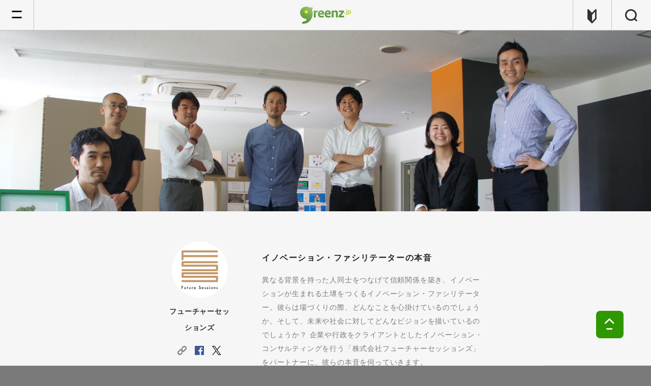

--- FILE ---
content_type: text/html; charset=UTF-8
request_url: https://greenz.jp/project/innovation_facilitator/
body_size: 14773
content:
<!DOCTYPE html>
<!--[if lt IE 7]><html class="no-js lt-ie9 lt-ie8 lt-ie7" lang="ja"><![endif]-->
<!--[if IE 7]>   <html class="no-js lt-ie9 lt-ie8" lang="ja"><![endif]-->
<!--[if IE 8]>   <html class="no-js lt-ie9" lang="ja"><![endif]-->
<!--[if gt IE 8]><!--><html lang="ja"><!--<![endif]-->
<head>
  <meta charset="utf-8">
  <meta http-equiv="X-UA-Compatible" content="IE=edge">
  <meta name="viewport" content="width=device-width,initial-scale=1.0">
  <meta name="author" content="greenz.jp グリーンズ" />
  <meta property="fb:app_id" content="461556177231055"/>
  <meta name="verify-v1" content="Ly4LgntfHcRkN7Q2NjMxW1wFkdjnY6PcVSAWfNTaSkE=" /><!-- Google WebMaster Tool -->
  <meta name="google-site-verification" content="lmsQ5lymrrY05jlOYlhgFF16u0iHjEo4O8yv3IEd-1I" />
    <meta property="og:title" content="イノベーション・ファシリテーターの本音 | greenz.jp | 生きる、を耕す。">
  <meta property="og:description" content="">
  <meta property="og:url" content="https://greenz.jp/project/innovation_facilitator/">
  <meta property="og:image" content="https://greenz.jp/main/wp-content/uploads/2017/05/DSC06001.jpg">
  <meta property="og:site_name" content="greenz.jp">
  <meta property="og:type" content="article">
  <meta name="twitter:card" content="summary_large_image">
        <meta name="twitter:site" content="@greenz">
    <link rel="apple-touch-icon" href="https://greenz.jp/main/wp-content/themes/greenz_v5.11/assets/images/apple-icon-precomposed.png">
  <link rel="shortcut icon" type="image/x-icon" href="https://greenz.jp/main/wp-content/themes/greenz_v5.11/assets/logos/favicon.ico">
  <link type="text/css" rel="stylesheet" href="//fast.fonts.net/cssapi/630ccc54-30ec-43bc-ab88-b88ad8eae53c.css"/>
    <link rel="stylesheet" href="https://greenz.jp/main/wp-content/themes/greenz_v5.11/assets/stylesheets/foundation-80ce7f9945.css">
  <link rel="stylesheet" href="https://greenz.jp/main/wp-content/themes/greenz_v5.11/assets/stylesheets/app-e9dce5a6ef.css">
  <style type="text/css" media="print">
    .s-f_banner{
      display: none !important;
    }
  </style>
    <!--[if lt IE 9]>
    <script src="//cdnjs.cloudflare.com/ajax/libs/html5shiv/3.6.2/html5shiv.js"></script>
    <script src="//s3.amazonaws.com/nwapi/nwmatcher/nwmatcher-1.2.5-min.js"></script>
    <script src="//html5base.googlecode.com/svn-history/r38/trunk/js/selectivizr-1.0.3b.js"></script>
    <script src="//cdnjs.cloudflare.com/ajax/libs/respond.js/1.4.2/respond.min.js"></script>
    <script src="//api.ndinc.jp/javascripts/rem.min.js" type="text/javascript"></script>
  <![endif]-->
  	<style>img:is([sizes="auto" i], [sizes^="auto," i]) { contain-intrinsic-size: 3000px 1500px }</style>
	
		<!-- All in One SEO 4.6.6 - aioseo.com -->
		<title>イノベーション・ファシリテーターの本音 | greenz.jp グリーンズ</title>
		<meta name="robots" content="max-image-preview:large" />
		<link rel="canonical" href="https://greenz.jp/project/innovation_facilitator/" />
		<meta name="generator" content="All in One SEO (AIOSEO) 4.6.6" />
		<meta name="google" content="nositelinkssearchbox" />
		<script type="application/ld+json" class="aioseo-schema">
			{"@context":"https:\/\/schema.org","@graph":[{"@type":"BreadcrumbList","@id":"https:\/\/greenz.jp\/project\/innovation_facilitator\/#breadcrumblist","itemListElement":[{"@type":"ListItem","@id":"https:\/\/greenz.jp\/#listItem","position":1,"name":"\u5bb6","item":"https:\/\/greenz.jp\/","nextItem":"https:\/\/greenz.jp\/project\/innovation_facilitator\/#listItem"},{"@type":"ListItem","@id":"https:\/\/greenz.jp\/project\/innovation_facilitator\/#listItem","position":2,"name":"\u30a4\u30ce\u30d9\u30fc\u30b7\u30e7\u30f3\u30fb\u30d5\u30a1\u30b7\u30ea\u30c6\u30fc\u30bf\u30fc\u306e\u672c\u97f3","previousItem":"https:\/\/greenz.jp\/#listItem"}]},{"@type":"CollectionPage","@id":"https:\/\/greenz.jp\/project\/innovation_facilitator\/#collectionpage","url":"https:\/\/greenz.jp\/project\/innovation_facilitator\/","name":"\u30a4\u30ce\u30d9\u30fc\u30b7\u30e7\u30f3\u30fb\u30d5\u30a1\u30b7\u30ea\u30c6\u30fc\u30bf\u30fc\u306e\u672c\u97f3 | greenz.jp \u30b0\u30ea\u30fc\u30f3\u30ba","inLanguage":"ja","isPartOf":{"@id":"https:\/\/greenz.jp\/#website"},"breadcrumb":{"@id":"https:\/\/greenz.jp\/project\/innovation_facilitator\/#breadcrumblist"}},{"@type":"Organization","@id":"https:\/\/greenz.jp\/#organization","name":"NPO\u6cd5\u4eba\u30b0\u30ea\u30fc\u30f3\u30ba","description":"\u751f\u304d\u308b\u3001\u3092\u8015\u3059\u3002","url":"https:\/\/greenz.jp\/","telephone":"+81352598060","logo":{"@type":"ImageObject","url":"https:\/\/greenz.jp\/main\/wp-content\/uploads\/2021\/09\/greenzlogo-1.png","@id":"https:\/\/greenz.jp\/project\/innovation_facilitator\/#organizationLogo","width":1700,"height":1700},"image":{"@id":"https:\/\/greenz.jp\/project\/innovation_facilitator\/#organizationLogo"}},{"@type":"WebSite","@id":"https:\/\/greenz.jp\/#website","url":"https:\/\/greenz.jp\/","name":"greenz.jp \u30b0\u30ea\u30fc\u30f3\u30ba","description":"\u751f\u304d\u308b\u3001\u3092\u8015\u3059\u3002","inLanguage":"ja","publisher":{"@id":"https:\/\/greenz.jp\/#organization"}}]}
		</script>
		<!-- All in One SEO -->

<link rel='dns-prefetch' href='//stats.wp.com' />
<link rel="alternate" type="application/rss+xml" title="greenz.jp グリーンズ &raquo; イノベーション・ファシリテーターの本音 PROJECTS のフィード" href="https://greenz.jp/project/innovation_facilitator/feed/" />
<script type="text/javascript">
/* <![CDATA[ */
window._wpemojiSettings = {"baseUrl":"https:\/\/s.w.org\/images\/core\/emoji\/15.0.3\/72x72\/","ext":".png","svgUrl":"https:\/\/s.w.org\/images\/core\/emoji\/15.0.3\/svg\/","svgExt":".svg","source":{"concatemoji":"https:\/\/greenz.jp\/main\/wp-includes\/js\/wp-emoji-release.min.js?ver=6.7.4"}};
/*! This file is auto-generated */
!function(i,n){var o,s,e;function c(e){try{var t={supportTests:e,timestamp:(new Date).valueOf()};sessionStorage.setItem(o,JSON.stringify(t))}catch(e){}}function p(e,t,n){e.clearRect(0,0,e.canvas.width,e.canvas.height),e.fillText(t,0,0);var t=new Uint32Array(e.getImageData(0,0,e.canvas.width,e.canvas.height).data),r=(e.clearRect(0,0,e.canvas.width,e.canvas.height),e.fillText(n,0,0),new Uint32Array(e.getImageData(0,0,e.canvas.width,e.canvas.height).data));return t.every(function(e,t){return e===r[t]})}function u(e,t,n){switch(t){case"flag":return n(e,"\ud83c\udff3\ufe0f\u200d\u26a7\ufe0f","\ud83c\udff3\ufe0f\u200b\u26a7\ufe0f")?!1:!n(e,"\ud83c\uddfa\ud83c\uddf3","\ud83c\uddfa\u200b\ud83c\uddf3")&&!n(e,"\ud83c\udff4\udb40\udc67\udb40\udc62\udb40\udc65\udb40\udc6e\udb40\udc67\udb40\udc7f","\ud83c\udff4\u200b\udb40\udc67\u200b\udb40\udc62\u200b\udb40\udc65\u200b\udb40\udc6e\u200b\udb40\udc67\u200b\udb40\udc7f");case"emoji":return!n(e,"\ud83d\udc26\u200d\u2b1b","\ud83d\udc26\u200b\u2b1b")}return!1}function f(e,t,n){var r="undefined"!=typeof WorkerGlobalScope&&self instanceof WorkerGlobalScope?new OffscreenCanvas(300,150):i.createElement("canvas"),a=r.getContext("2d",{willReadFrequently:!0}),o=(a.textBaseline="top",a.font="600 32px Arial",{});return e.forEach(function(e){o[e]=t(a,e,n)}),o}function t(e){var t=i.createElement("script");t.src=e,t.defer=!0,i.head.appendChild(t)}"undefined"!=typeof Promise&&(o="wpEmojiSettingsSupports",s=["flag","emoji"],n.supports={everything:!0,everythingExceptFlag:!0},e=new Promise(function(e){i.addEventListener("DOMContentLoaded",e,{once:!0})}),new Promise(function(t){var n=function(){try{var e=JSON.parse(sessionStorage.getItem(o));if("object"==typeof e&&"number"==typeof e.timestamp&&(new Date).valueOf()<e.timestamp+604800&&"object"==typeof e.supportTests)return e.supportTests}catch(e){}return null}();if(!n){if("undefined"!=typeof Worker&&"undefined"!=typeof OffscreenCanvas&&"undefined"!=typeof URL&&URL.createObjectURL&&"undefined"!=typeof Blob)try{var e="postMessage("+f.toString()+"("+[JSON.stringify(s),u.toString(),p.toString()].join(",")+"));",r=new Blob([e],{type:"text/javascript"}),a=new Worker(URL.createObjectURL(r),{name:"wpTestEmojiSupports"});return void(a.onmessage=function(e){c(n=e.data),a.terminate(),t(n)})}catch(e){}c(n=f(s,u,p))}t(n)}).then(function(e){for(var t in e)n.supports[t]=e[t],n.supports.everything=n.supports.everything&&n.supports[t],"flag"!==t&&(n.supports.everythingExceptFlag=n.supports.everythingExceptFlag&&n.supports[t]);n.supports.everythingExceptFlag=n.supports.everythingExceptFlag&&!n.supports.flag,n.DOMReady=!1,n.readyCallback=function(){n.DOMReady=!0}}).then(function(){return e}).then(function(){var e;n.supports.everything||(n.readyCallback(),(e=n.source||{}).concatemoji?t(e.concatemoji):e.wpemoji&&e.twemoji&&(t(e.twemoji),t(e.wpemoji)))}))}((window,document),window._wpemojiSettings);
/* ]]> */
</script>
<style id='wp-emoji-styles-inline-css' type='text/css'>

	img.wp-smiley, img.emoji {
		display: inline !important;
		border: none !important;
		box-shadow: none !important;
		height: 1em !important;
		width: 1em !important;
		margin: 0 0.07em !important;
		vertical-align: -0.1em !important;
		background: none !important;
		padding: 0 !important;
	}
</style>
<link rel='stylesheet' id='wp-block-library-css' href='https://greenz.jp/main/wp-includes/css/dist/block-library/style.min.css?ver=6.7.4' type='text/css' media='all' />
<link rel='stylesheet' id='mediaelement-css' href='https://greenz.jp/main/wp-includes/js/mediaelement/mediaelementplayer-legacy.min.css?ver=4.2.17' type='text/css' media='all' />
<link rel='stylesheet' id='wp-mediaelement-css' href='https://greenz.jp/main/wp-includes/js/mediaelement/wp-mediaelement.min.css?ver=6.7.4' type='text/css' media='all' />
<style id='jetpack-sharing-buttons-style-inline-css' type='text/css'>
.jetpack-sharing-buttons__services-list{display:flex;flex-direction:row;flex-wrap:wrap;gap:0;list-style-type:none;margin:5px;padding:0}.jetpack-sharing-buttons__services-list.has-small-icon-size{font-size:12px}.jetpack-sharing-buttons__services-list.has-normal-icon-size{font-size:16px}.jetpack-sharing-buttons__services-list.has-large-icon-size{font-size:24px}.jetpack-sharing-buttons__services-list.has-huge-icon-size{font-size:36px}@media print{.jetpack-sharing-buttons__services-list{display:none!important}}.editor-styles-wrapper .wp-block-jetpack-sharing-buttons{gap:0;padding-inline-start:0}ul.jetpack-sharing-buttons__services-list.has-background{padding:1.25em 2.375em}
</style>
<style id='classic-theme-styles-inline-css' type='text/css'>
/*! This file is auto-generated */
.wp-block-button__link{color:#fff;background-color:#32373c;border-radius:9999px;box-shadow:none;text-decoration:none;padding:calc(.667em + 2px) calc(1.333em + 2px);font-size:1.125em}.wp-block-file__button{background:#32373c;color:#fff;text-decoration:none}
</style>
<style id='global-styles-inline-css' type='text/css'>
:root{--wp--preset--aspect-ratio--square: 1;--wp--preset--aspect-ratio--4-3: 4/3;--wp--preset--aspect-ratio--3-4: 3/4;--wp--preset--aspect-ratio--3-2: 3/2;--wp--preset--aspect-ratio--2-3: 2/3;--wp--preset--aspect-ratio--16-9: 16/9;--wp--preset--aspect-ratio--9-16: 9/16;--wp--preset--color--black: #000000;--wp--preset--color--cyan-bluish-gray: #abb8c3;--wp--preset--color--white: #ffffff;--wp--preset--color--pale-pink: #f78da7;--wp--preset--color--vivid-red: #cf2e2e;--wp--preset--color--luminous-vivid-orange: #ff6900;--wp--preset--color--luminous-vivid-amber: #fcb900;--wp--preset--color--light-green-cyan: #7bdcb5;--wp--preset--color--vivid-green-cyan: #00d084;--wp--preset--color--pale-cyan-blue: #8ed1fc;--wp--preset--color--vivid-cyan-blue: #0693e3;--wp--preset--color--vivid-purple: #9b51e0;--wp--preset--gradient--vivid-cyan-blue-to-vivid-purple: linear-gradient(135deg,rgba(6,147,227,1) 0%,rgb(155,81,224) 100%);--wp--preset--gradient--light-green-cyan-to-vivid-green-cyan: linear-gradient(135deg,rgb(122,220,180) 0%,rgb(0,208,130) 100%);--wp--preset--gradient--luminous-vivid-amber-to-luminous-vivid-orange: linear-gradient(135deg,rgba(252,185,0,1) 0%,rgba(255,105,0,1) 100%);--wp--preset--gradient--luminous-vivid-orange-to-vivid-red: linear-gradient(135deg,rgba(255,105,0,1) 0%,rgb(207,46,46) 100%);--wp--preset--gradient--very-light-gray-to-cyan-bluish-gray: linear-gradient(135deg,rgb(238,238,238) 0%,rgb(169,184,195) 100%);--wp--preset--gradient--cool-to-warm-spectrum: linear-gradient(135deg,rgb(74,234,220) 0%,rgb(151,120,209) 20%,rgb(207,42,186) 40%,rgb(238,44,130) 60%,rgb(251,105,98) 80%,rgb(254,248,76) 100%);--wp--preset--gradient--blush-light-purple: linear-gradient(135deg,rgb(255,206,236) 0%,rgb(152,150,240) 100%);--wp--preset--gradient--blush-bordeaux: linear-gradient(135deg,rgb(254,205,165) 0%,rgb(254,45,45) 50%,rgb(107,0,62) 100%);--wp--preset--gradient--luminous-dusk: linear-gradient(135deg,rgb(255,203,112) 0%,rgb(199,81,192) 50%,rgb(65,88,208) 100%);--wp--preset--gradient--pale-ocean: linear-gradient(135deg,rgb(255,245,203) 0%,rgb(182,227,212) 50%,rgb(51,167,181) 100%);--wp--preset--gradient--electric-grass: linear-gradient(135deg,rgb(202,248,128) 0%,rgb(113,206,126) 100%);--wp--preset--gradient--midnight: linear-gradient(135deg,rgb(2,3,129) 0%,rgb(40,116,252) 100%);--wp--preset--font-size--small: 13px;--wp--preset--font-size--medium: 20px;--wp--preset--font-size--large: 36px;--wp--preset--font-size--x-large: 42px;--wp--preset--spacing--20: 0.44rem;--wp--preset--spacing--30: 0.67rem;--wp--preset--spacing--40: 1rem;--wp--preset--spacing--50: 1.5rem;--wp--preset--spacing--60: 2.25rem;--wp--preset--spacing--70: 3.38rem;--wp--preset--spacing--80: 5.06rem;--wp--preset--shadow--natural: 6px 6px 9px rgba(0, 0, 0, 0.2);--wp--preset--shadow--deep: 12px 12px 50px rgba(0, 0, 0, 0.4);--wp--preset--shadow--sharp: 6px 6px 0px rgba(0, 0, 0, 0.2);--wp--preset--shadow--outlined: 6px 6px 0px -3px rgba(255, 255, 255, 1), 6px 6px rgba(0, 0, 0, 1);--wp--preset--shadow--crisp: 6px 6px 0px rgba(0, 0, 0, 1);}:where(.is-layout-flex){gap: 0.5em;}:where(.is-layout-grid){gap: 0.5em;}body .is-layout-flex{display: flex;}.is-layout-flex{flex-wrap: wrap;align-items: center;}.is-layout-flex > :is(*, div){margin: 0;}body .is-layout-grid{display: grid;}.is-layout-grid > :is(*, div){margin: 0;}:where(.wp-block-columns.is-layout-flex){gap: 2em;}:where(.wp-block-columns.is-layout-grid){gap: 2em;}:where(.wp-block-post-template.is-layout-flex){gap: 1.25em;}:where(.wp-block-post-template.is-layout-grid){gap: 1.25em;}.has-black-color{color: var(--wp--preset--color--black) !important;}.has-cyan-bluish-gray-color{color: var(--wp--preset--color--cyan-bluish-gray) !important;}.has-white-color{color: var(--wp--preset--color--white) !important;}.has-pale-pink-color{color: var(--wp--preset--color--pale-pink) !important;}.has-vivid-red-color{color: var(--wp--preset--color--vivid-red) !important;}.has-luminous-vivid-orange-color{color: var(--wp--preset--color--luminous-vivid-orange) !important;}.has-luminous-vivid-amber-color{color: var(--wp--preset--color--luminous-vivid-amber) !important;}.has-light-green-cyan-color{color: var(--wp--preset--color--light-green-cyan) !important;}.has-vivid-green-cyan-color{color: var(--wp--preset--color--vivid-green-cyan) !important;}.has-pale-cyan-blue-color{color: var(--wp--preset--color--pale-cyan-blue) !important;}.has-vivid-cyan-blue-color{color: var(--wp--preset--color--vivid-cyan-blue) !important;}.has-vivid-purple-color{color: var(--wp--preset--color--vivid-purple) !important;}.has-black-background-color{background-color: var(--wp--preset--color--black) !important;}.has-cyan-bluish-gray-background-color{background-color: var(--wp--preset--color--cyan-bluish-gray) !important;}.has-white-background-color{background-color: var(--wp--preset--color--white) !important;}.has-pale-pink-background-color{background-color: var(--wp--preset--color--pale-pink) !important;}.has-vivid-red-background-color{background-color: var(--wp--preset--color--vivid-red) !important;}.has-luminous-vivid-orange-background-color{background-color: var(--wp--preset--color--luminous-vivid-orange) !important;}.has-luminous-vivid-amber-background-color{background-color: var(--wp--preset--color--luminous-vivid-amber) !important;}.has-light-green-cyan-background-color{background-color: var(--wp--preset--color--light-green-cyan) !important;}.has-vivid-green-cyan-background-color{background-color: var(--wp--preset--color--vivid-green-cyan) !important;}.has-pale-cyan-blue-background-color{background-color: var(--wp--preset--color--pale-cyan-blue) !important;}.has-vivid-cyan-blue-background-color{background-color: var(--wp--preset--color--vivid-cyan-blue) !important;}.has-vivid-purple-background-color{background-color: var(--wp--preset--color--vivid-purple) !important;}.has-black-border-color{border-color: var(--wp--preset--color--black) !important;}.has-cyan-bluish-gray-border-color{border-color: var(--wp--preset--color--cyan-bluish-gray) !important;}.has-white-border-color{border-color: var(--wp--preset--color--white) !important;}.has-pale-pink-border-color{border-color: var(--wp--preset--color--pale-pink) !important;}.has-vivid-red-border-color{border-color: var(--wp--preset--color--vivid-red) !important;}.has-luminous-vivid-orange-border-color{border-color: var(--wp--preset--color--luminous-vivid-orange) !important;}.has-luminous-vivid-amber-border-color{border-color: var(--wp--preset--color--luminous-vivid-amber) !important;}.has-light-green-cyan-border-color{border-color: var(--wp--preset--color--light-green-cyan) !important;}.has-vivid-green-cyan-border-color{border-color: var(--wp--preset--color--vivid-green-cyan) !important;}.has-pale-cyan-blue-border-color{border-color: var(--wp--preset--color--pale-cyan-blue) !important;}.has-vivid-cyan-blue-border-color{border-color: var(--wp--preset--color--vivid-cyan-blue) !important;}.has-vivid-purple-border-color{border-color: var(--wp--preset--color--vivid-purple) !important;}.has-vivid-cyan-blue-to-vivid-purple-gradient-background{background: var(--wp--preset--gradient--vivid-cyan-blue-to-vivid-purple) !important;}.has-light-green-cyan-to-vivid-green-cyan-gradient-background{background: var(--wp--preset--gradient--light-green-cyan-to-vivid-green-cyan) !important;}.has-luminous-vivid-amber-to-luminous-vivid-orange-gradient-background{background: var(--wp--preset--gradient--luminous-vivid-amber-to-luminous-vivid-orange) !important;}.has-luminous-vivid-orange-to-vivid-red-gradient-background{background: var(--wp--preset--gradient--luminous-vivid-orange-to-vivid-red) !important;}.has-very-light-gray-to-cyan-bluish-gray-gradient-background{background: var(--wp--preset--gradient--very-light-gray-to-cyan-bluish-gray) !important;}.has-cool-to-warm-spectrum-gradient-background{background: var(--wp--preset--gradient--cool-to-warm-spectrum) !important;}.has-blush-light-purple-gradient-background{background: var(--wp--preset--gradient--blush-light-purple) !important;}.has-blush-bordeaux-gradient-background{background: var(--wp--preset--gradient--blush-bordeaux) !important;}.has-luminous-dusk-gradient-background{background: var(--wp--preset--gradient--luminous-dusk) !important;}.has-pale-ocean-gradient-background{background: var(--wp--preset--gradient--pale-ocean) !important;}.has-electric-grass-gradient-background{background: var(--wp--preset--gradient--electric-grass) !important;}.has-midnight-gradient-background{background: var(--wp--preset--gradient--midnight) !important;}.has-small-font-size{font-size: var(--wp--preset--font-size--small) !important;}.has-medium-font-size{font-size: var(--wp--preset--font-size--medium) !important;}.has-large-font-size{font-size: var(--wp--preset--font-size--large) !important;}.has-x-large-font-size{font-size: var(--wp--preset--font-size--x-large) !important;}
:where(.wp-block-post-template.is-layout-flex){gap: 1.25em;}:where(.wp-block-post-template.is-layout-grid){gap: 1.25em;}
:where(.wp-block-columns.is-layout-flex){gap: 2em;}:where(.wp-block-columns.is-layout-grid){gap: 2em;}
:root :where(.wp-block-pullquote){font-size: 1.5em;line-height: 1.6;}
</style>
<link rel='stylesheet' id='contact-form-7-css' href='https://greenz.jp/main/wp-content/plugins/contact-form-7/includes/css/styles.css?ver=5.9.6' type='text/css' media='all' />
<!--n2css--><link rel="https://api.w.org/" href="https://greenz.jp/wp-json/" /><link rel="EditURI" type="application/rsd+xml" title="RSD" href="https://greenz.jp/main/xmlrpc.php?rsd" />
<meta name="generator" content="WordPress 6.7.4" />
	<style>img#wpstats{display:none}</style>
		</head>
<body class="archive tax-project term-innovation_facilitator term-7530 is-loading ja " data-page-id="home">
  <span class="m-loader hide">
    <svg xmlns="http://www.w3.org/2000/svg" viewBox="0 0 100 100" preserveAspectRatio="xMidYMid" class="loader-svg">
      <defs>
        <filter id="uil-ring-shadow" x="-100%" y="-100%" width="300%" height="300%">
          <feOffset result="offOut" in="SourceGraphic" dx="0" dy="0"/>
          <feGaussianBlur result="blurOut" in="offOut" stdDeviation="0"/>
          <feBlend in="SourceGraphic" in2="blurOut" mode="normal"/>
        </filter>
      </defs>
      <path d="M10,50c0,0,0,0.5,0.1,1.4c0,0.5,0.1,1,0.2,1.7c0,0.3,0.1,0.7,0.1,1.1c0.1,0.4,0.1,0.8,0.2,1.2c0.2,0.8,0.3,1.8,0.5,2.8 c0.3,1,0.6,2.1,0.9,3.2c0.3,1.1,0.9,2.3,1.4,3.5c0.5,1.2,1.2,2.4,1.8,3.7c0.3,0.6,0.8,1.2,1.2,1.9c0.4,0.6,0.8,1.3,1.3,1.9 c1,1.2,1.9,2.6,3.1,3.7c2.2,2.5,5,4.7,7.9,6.7c3,2,6.5,3.4,10.1,4.6c3.6,1.1,7.5,1.5,11.2,1.6c4-0.1,7.7-0.6,11.3-1.6 c3.6-1.2,7-2.6,10-4.6c3-2,5.8-4.2,7.9-6.7c1.2-1.2,2.1-2.5,3.1-3.7c0.5-0.6,0.9-1.3,1.3-1.9c0.4-0.6,0.8-1.3,1.2-1.9 c0.6-1.3,1.3-2.5,1.8-3.7c0.5-1.2,1-2.4,1.4-3.5c0.3-1.1,0.6-2.2,0.9-3.2c0.2-1,0.4-1.9,0.5-2.8c0.1-0.4,0.1-0.8,0.2-1.2 c0-0.4,0.1-0.7,0.1-1.1c0.1-0.7,0.1-1.2,0.2-1.7C90,50.5,90,50,90,50s0,0.5,0,1.4c0,0.5,0,1,0,1.7c0,0.3,0,0.7,0,1.1 c0,0.4-0.1,0.8-0.1,1.2c-0.1,0.9-0.2,1.8-0.4,2.8c-0.2,1-0.5,2.1-0.7,3.3c-0.3,1.2-0.8,2.4-1.2,3.7c-0.2,0.7-0.5,1.3-0.8,1.9 c-0.3,0.7-0.6,1.3-0.9,2c-0.3,0.7-0.7,1.3-1.1,2c-0.4,0.7-0.7,1.4-1.2,2c-1,1.3-1.9,2.7-3.1,4c-2.2,2.7-5,5-8.1,7.1 c-0.8,0.5-1.6,1-2.4,1.5c-0.8,0.5-1.7,0.9-2.6,1.3L66,87.7l-1.4,0.5c-0.9,0.3-1.8,0.7-2.8,1c-3.8,1.1-7.9,1.7-11.8,1.8L47,90.8 c-1,0-2-0.2-3-0.3l-1.5-0.2l-0.7-0.1L41.1,90c-1-0.3-1.9-0.5-2.9-0.7c-0.9-0.3-1.9-0.7-2.8-1L34,87.7l-1.3-0.6 c-0.9-0.4-1.8-0.8-2.6-1.3c-0.8-0.5-1.6-1-2.4-1.5c-3.1-2.1-5.9-4.5-8.1-7.1c-1.2-1.2-2.1-2.7-3.1-4c-0.5-0.6-0.8-1.4-1.2-2 c-0.4-0.7-0.8-1.3-1.1-2c-0.3-0.7-0.6-1.3-0.9-2c-0.3-0.7-0.6-1.3-0.8-1.9c-0.4-1.3-0.9-2.5-1.2-3.7c-0.3-1.2-0.5-2.3-0.7-3.3 c-0.2-1-0.3-2-0.4-2.8c-0.1-0.4-0.1-0.8-0.1-1.2c0-0.4,0-0.7,0-1.1c0-0.7,0-1.2,0-1.7C10,50.5,10,50,10,50z" filter="url(#uil-ring-shadow)">
      </path>
    </svg>
  </span>
    <header id="header" class="s-header">
    <section class="page-section s-h_main">
      <div class="row row-full">
        <div class="columns">
          <section class="content-section h_nav_main">
            <div class="h_left_nav h_nav" js-hamburger>
              <span class="h_nav_inner">
                <a href="javascript:void(0)" class="m-hamburger_btn" js-hamburger_btn>
                  <div></div>
                  <div></div>
                  <div></div>
                </a>
              </span>
            </div>
            <div class="h_right_nav h_nav h_search">
              <a href="/?s=" class="h_nav_inner">
                <span class="icon -search"></span>
              </a>
            </div>
            <div class="h_right_nav h_nav h_guide">
              <a href="https://greenz.jp/arukikata-2/" class="h_nav_inner">
                <span class="icon -guide"></span>
              </a>
            </div>
            <h1 class="e-header_title h_title m-h_logo" js-logo>
              <a href="https://greenz.jp">
                <span class="logo_image">
                  <span class="logo_icon">
                    <span class="logo_wrap"><img src="https://greenz.jp/main/wp-content/themes/greenz_v5.11/assets/logos/greenz_logo.svg" alt="greenz.jp ロゴ" class="greenz_logo"></span>
                  </span>
                  <span class="logo_full">
                    <span class="logo_wrap"><img src="https://greenz.jp/main/wp-content/themes/greenz_v5.11/assets/logos/greenz_logo.svg" alt="greenz.jp ロゴ" class="greenz_logo"></span>
                  </span>
                </span>
                <span class="logo_tagline">
                  <span class="logo_tagline_text">生きる、を耕す。</span>
                  <!-- <span class="logo_tagline_text">ほしい未来は、つくろう。</span> -->
                </span>
              </a>
            </h1>
          </section>
        </div>
      </div>
    </section>
    <section class="page-section s-h_aside">
      <div class="row-full">
        <div class="columns">
                  </div>
      </div>
    </section>
  </header><!-- /header -->
    <nav class="s-h_nav m-hamburger_content" js-hamburger_content>
    <section class="content-section">
      <ul class="h_global_nav">
        <li class="h_nav-li">
          <span class="h_nav-title" js-target_btn="h_about">
            <span class="text">わたしたちについて</span>
            <span class="icon -arrow arrow_icon"></span>
          </span>
          <span class="h_nav-li-wrap" js-target="h_about">
            <ul class="h_nav-li-ul">
              <li class="h_nav-li-sub"><a href="https://greenz.jp/about/" title="NPOグリーンズについて">NPOグリーンズ</a></li>
              <li class="h_nav-li-sub"><a href="https://greenz.jp/2023/07/19/ikiru_wo_tagayasu/" title="「生きる、を耕す。」について">「生きる、を耕す。」について</a></li>
              <li class="h_nav-li-sub"><a href="https://greenz.jp/member/" title="メンバーリスト">メンバーリスト</a></li>
            </ul>
          </span>
        </li>
        <li class="h_nav-li">
          <a href="https://greenz.jp/project/" title="特集">特集・連載</a>
        </li>
        <li class="h_nav-li">
          <span class="h_nav-title" js-target_btn="h_keyword">
            <span class="text">キーワード</span>
            <span class="icon -arrow arrow_icon"></span>
          </span>
          <span class="h_nav-li-wrap" js-target="h_keyword">
            <ul class="h_nav-li-ul">
              <li class="h_nav-li-sub">
                <span style="font-size: .7rem; color: #323232;">
                  <a href="https://greenz.jp/tag/くらし" title="くらし">くらし</a> / <a href="https://greenz.jp/tag/エネルギー" title="エネルギー">エネルギー</a> / <a href="https://greenz.jp/tag/教育" title="教育">教育</a> / <a href="https://greenz.jp/tag/経済・ビジネス" title="経済・ビジネス">経済・ビジネス</a> / <a href="https://greenz.jp/tag/地域活性" title="地域活性">地域活性</a> / <a href="https://greenz.jp/tag/食" title="食">食</a> / <a href="https://greenz.jp/tag/アート" title="アート">アート</a> / <a href="https://greenz.jp/tag/グローバル" title="グローバル">グローバル</a> / <a href="https://greenz.jp/tag/NPO・NGO" title="NPO・NGO">NPO・NGO</a> / <a href="https://greenz.jp/tag/環境" title="環境">環境</a> / <a href="https://greenz.jp/tag/社会問題" title="社会問題">社会問題</a> / <a href="https://greenz.jp/tag/建築" title="建築">建築</a> / <a href="https://greenz.jp/tag/デザイン" title="デザイン">デザイン</a> / <a href="https://greenz.jp/tag/コミュニティ" title="コミュニティ">コミュニティ</a> / <a href="https://greenz.jp/tag/政治" title="政治">政治</a>
                </span>
              </li>
            </ul>
          </span>
        </li>

        <li class="h_nav-li">
          <a href="https://www.greenzpeople.jp/" title="greenz people（寄付読者）">greenz people（寄付読者）</a>
        </li>
        <li class="h_nav-li">
          <a href="https://www.workforgood.jp/" title="WORK for GOOD">WORK for GOOD</a>
        </li>


        <li class="h_nav-li">
          <span class="h_nav-title" js-target_btn="h_school">
            <span class="text">
              <a href="https://school.greenz.jp/" title="グリーンズの学校">グリーンズの学校</a>
            </span>
            <span class="icon -arrow arrow_icon"></span>
          </span>
          <span class="h_nav-li-wrap" js-target="h_school">
            <ul class="h_nav-li-ul">
              <li class="h_nav-li-sub"><a href="https://regenerative-design.college/" title="リジェネラティブデザインカレッジ">リジェネラティブデザインカレッジ</a></li>
              <li class="h_nav-li-sub"><a href="https://local-kaigyo.college/" title="ローカル開業カレッジ">ローカル開業カレッジ</a></li>
            </ul>
          </span>
        </li>

        <li class="h_nav-li">
          <span class="h_nav-title" js-target_btn="h_co-create">
            <span class="text">
              グリーンズと共創したい
            </span>
            <span class="icon -arrow arrow_icon"></span>
          </span>
          <span class="h_nav-li-wrap" js-target="h_co-create">
            <ul class="h_nav-li-ul">
              <li class="h_nav-li-sub"><a href="https://greenz.jp/offer/" title="法人・自治体の方へ">法人・自治体の方へ</a></li>
              <li class="h_nav-li-sub"><a href="https://greenz.jp/contributor_wanted/" title="寄稿したい方へ">寄稿したい方へ</a></li>
              <li class="h_nav-li-sub"><a href="https://greenz.jp/recruit/" title="採用情報">採用情報</a></li>
            </ul>
          </span>
        </li>

        <li class="h_nav-li">
          <a href="https://greenz.jp/contact/others/" title="お問い合わせ">お問い合わせ</a>
        </li>
                          <li class="h_nav-li h_nav-information">
            <span class="h_nav-title">お知らせ <a href="https://greenz.jp/information/" class="h_nav-more">
                <span class="icon -arrow_long"></span>
                一覧
              </a></span>
            <a href="https://greenz.jp/information/greenz-quarterly_202510-12/">
              <p class="h_nav-p">ソーシャルメディアから、ソーシャルエンジンへ。 創刊20周年に向かうグリーンズの現在地。グリーンズの活動レポート｜2025年10月〜12月</p>
            </a>
          </li>
                
                                      </ul>
    </section>
  </nav>
  <a href="javascript:void(0)" class="s-scroll_top" js-scroll_top>
    <span class="icon -arrow_top"></span>
  </a>
      <div id="container" class="">
  <section id="main" class="l-home">
  <section class="s-home_content page-section">
    <div class="row-full">
      <div class="columns">
                        <section class="s-page_cover content-section">
          <div class="u-cover_image cover_image" style="--bg-sm: url('https://greenz.jp/main/wp-content/uploads/2017/05/DSC06001-720x332.jpg'); --bg-md: url('https://greenz.jp/main/wp-content/uploads/2017/05/DSC06001-1440x665.jpg'); --bg-lg: url('https://greenz.jp/main/wp-content/uploads/2017/05/DSC06001.jpg')"></div>
        </section>
                <section class="s-page_author content-section">
                                                              <div class="m-profile  author_information ">
                                <div class="row">
                                      <div class="small-12 medium-push-3 medium-9 large-9 columns profile_right">
                                                            <h3 class="profile_title">イノベーション・ファシリテーターの本音</h3>
                                        <p class="profile_text">異なる背景を持った人同士をつなげて信頼関係を築き、イノベーションが生まれる土壌をつくるイノベーション・ファシリテーター。彼らは場づくりの際、どんなことを心掛けているのでしょうか。そして、未来や社会に対してどんなビジョンを描いているのでしょうか？ 企業や行政をクライアントとしたイノベーション・コンサルティングを行う「株式会社フューチャーセッションズ」をパートナーに、彼らの本音を伺っていきます。</p>
                                        </div>
                                    <div class="small-12 medium-pull-9 medium-3 large-3 columns profile_left">
                                                                              <a href="" class="profile_thumb">
                      <span class="u-cover_image cover_image circle" style="--bg-sm: url('https://greenz.jp/main/wp-content/uploads/2017/05/f-sessions-720x720.png'); --bg-md: url('https://greenz.jp/main/wp-content/uploads/2017/05/f-sessions-1440x1440.png'); --bg-lg: url('https://greenz.jp/main/wp-content/uploads/2017/05/f-sessions.png')">フューチャーセッションズ</span>
                    </a>
                                                            <p class="profile_name">フューチャーセッションズ</p>
                                                            <ul class="profile_links">
                                            <li class="profile_link other">
                        <a href="https://www.futuresessions.com" target="_blank">
                          <span class="icon -link"></span>
                        </a>
                      </li>
                                                                                        <li class="profile_link facebook">
                        <a href="https://www.facebook.com/futuresessions" target="_blank">
                          <span class="icon -facebook"></span>
                        </a>
                      </li>
                                                                  <li class="profile_link twitter">
                        <a href="https://twitter.com/futuresessions" target="_blank">
                          <span class="icon -sns-x"></span>
                        </a>
                      </li>
                                                                </ul>
                  </div>
                                  </div>
              </div>        </section>
                        <section class="content-section s-layout_switch">
          <a href="?l=full" class="sprite ">
            <span class="icon -switch_full"></span>
          </a>
          <a href="?l=list" class="sprite is-active">
            <span class="icon -switch_list"></span>
          </a>
        </section>
                <section class="content-section">
                    <div class="posts is-list">
                                                          <div class="m-article">
                    <article>
                      <div class="row">
                        <div class="small-12 medium-12 large-12 columns">
                          <div class="article-inner">
                                                        <div class="article-main">
                              <div class="article-main_thumb">
                                <a href="https://greenz.jp/2018/02/06/kakei_dainichiro_futuresessions/">
                                  <span class="u-cover_image thumb" style="--bg-sm: url('https://greenz.jp/main/wp-content/uploads/2018/01/fs03-min-720x480.jpg'); --bg-md: url('https://greenz.jp/main/wp-content/uploads/2018/01/fs03-min-1440x960.jpg'); --bg-lg: url('https://greenz.jp/main/wp-content/uploads/2018/01/fs03-min.jpg')"></span>
                                  <div class="hover_text">
                                  </div>
                                </a>
                              </div>
                              <div class="article-text">
                                <a href="https://greenz.jp/2018/02/06/kakei_dainichiro_futuresessions/" class="article-title">
                                  <h1 class="article-title">「成果の出ないワークショップはもうたくさん！」そんな企業人にこそチャレンジしてほしい、筧大日朗さんオススメの「社内フューチャーセッション」</h1>
                                </a>
                                <!--                                  -->
                                <p class="article-meta">
                                                                                                      <a href="https://greenz.jp/project/innovation_facilitator/" class="article-project">イノベーション・ファシリテーターの本音</a> /
                                                                    <span class="article-time">2018.2.6</span>
                                </p>
                              </div>
                            </div>
                            <div class="article-information">
                              <div class="article-information-inner">
                                <div class="article-author">
                                  <a href="https://greenz.jp/author/ecogroove/">
                                                                                                                                                <p class="author_thumb">
                                      <span class="u-cover_image cover_image circle" style="--bg-sm: url('https://greenz.jp/main/wp-content/uploads/2018/10/13435450_10206407770982383_1586250870077400167_n-min-720x720.jpg'); --bg-md: url('https://greenz.jp/main/wp-content/uploads/2018/10/13435450_10206407770982383_1586250870077400167_n-min-e1539264429608.jpg'); --bg-lg: url('https://greenz.jp/main/wp-content/uploads/2018/10/13435450_10206407770982383_1586250870077400167_n-min-e1539264429608.jpg')">丸原 孝紀</span>
                                    </p>
                                                                        <p class="author_name">丸原 孝紀</p>
                                                                        <p class="author_job">シニアライター</p>
                                                                      </a>
                                </div>
                              </div>
                            </div>
                          </div>
                        </div>
                      </div>
                    </article>
                  </div>
                                                          <div class="m-article">
                    <article>
                      <div class="row">
                        <div class="small-12 medium-12 large-12 columns">
                          <div class="article-inner">
                                                        <div class="article-main">
                              <div class="article-main_thumb">
                                <a href="https://greenz.jp/2018/01/12/uwai_yuta_futuresessions/">
                                  <span class="u-cover_image thumb" style="--bg-sm: url('https://greenz.jp/main/wp-content/uploads/2017/12/05-min-720x480.jpg'); --bg-md: url('https://greenz.jp/main/wp-content/uploads/2017/12/05-min-1440x960.jpg'); --bg-lg: url('https://greenz.jp/main/wp-content/uploads/2017/12/05-min.jpg')"></span>
                                  <div class="hover_text">
                                  </div>
                                </a>
                              </div>
                              <div class="article-text">
                                <a href="https://greenz.jp/2018/01/12/uwai_yuta_futuresessions/" class="article-title">
                                  <h1 class="article-title">共感を呼び、熱狂を生み出す。スポーツ選手が持つその力を企業や地域の未来に活かすには？ イノベーション・ファシリテーター、上井雄太さんに聞いた。</h1>
                                </a>
                                <!--                                  -->
                                <p class="article-meta">
                                                                                                      <a href="https://greenz.jp/project/innovation_facilitator/" class="article-project">イノベーション・ファシリテーターの本音</a> /
                                                                    <span class="article-time">2018.1.12</span>
                                </p>
                              </div>
                            </div>
                            <div class="article-information">
                              <div class="article-information-inner">
                                <div class="article-author">
                                  <a href="https://greenz.jp/author/inoueakio/">
                                                                                                                                                <p class="author_thumb">
                                      <span class="u-cover_image cover_image circle" style="">井上 晶夫</span>
                                    </p>
                                                                        <p class="author_name">井上 晶夫</p>
                                                                      </a>
                                </div>
                              </div>
                            </div>
                          </div>
                        </div>
                      </div>
                    </article>
                  </div>
                                                          <div class="m-article">
                    <article>
                      <div class="row">
                        <div class="small-12 medium-12 large-12 columns">
                          <div class="article-inner">
                                                        <div class="article-main">
                              <div class="article-main_thumb">
                                <a href="https://greenz.jp/2017/12/15/mogami_genki_futuresessions/">
                                  <span class="u-cover_image thumb" style="--bg-sm: url('https://greenz.jp/main/wp-content/uploads/2017/12/ph-720x481.jpg'); --bg-md: url('https://greenz.jp/main/wp-content/uploads/2017/12/ph.jpg'); --bg-lg: url('https://greenz.jp/main/wp-content/uploads/2017/12/ph.jpg')"></span>
                                  <div class="hover_text">
                                  </div>
                                </a>
                              </div>
                              <div class="article-text">
                                <a href="https://greenz.jp/2017/12/15/mogami_genki_futuresessions/" class="article-title">
                                  <h1 class="article-title">新しい価値をつくる人がいなくなったら、社会は進まない。「未来思考の商品開発」を支えてきた最上元樹さんに聞く、困りごとと知識を結ぶ場のつくり方。</h1>
                                </a>
                                <!--                                  -->
                                <p class="article-meta">
                                                                                                      <a href="https://greenz.jp/project/innovation_facilitator/" class="article-project">イノベーション・ファシリテーターの本音</a> /
                                                                    <span class="article-time">2017.12.15</span>
                                </p>
                              </div>
                            </div>
                            <div class="article-information">
                              <div class="article-information-inner">
                                <div class="article-author">
                                  <a href="https://greenz.jp/author/araiyusuke/">
                                                                                                                                                <p class="author_thumb">
                                      <span class="u-cover_image cover_image circle" style="--bg-sm: url('https://greenz.jp/main/wp-content/uploads/2018/10/mini.jpg'); --bg-md: url('https://greenz.jp/main/wp-content/uploads/2018/10/mini.jpg'); --bg-lg: url('https://greenz.jp/main/wp-content/uploads/2018/10/mini.jpg')">新井作文店</span>
                                    </p>
                                                                        <p class="author_name">新井作文店</p>
                                                                        <p class="author_job">インタビュアー</p>
                                                                      </a>
                                </div>
                              </div>
                            </div>
                          </div>
                        </div>
                      </div>
                    </article>
                  </div>
                                                          <div class="m-article">
                    <article>
                      <div class="row">
                        <div class="small-12 medium-12 large-12 columns">
                          <div class="article-inner">
                                                        <div class="article-main">
                              <div class="article-main_thumb">
                                <a href="https://greenz.jp/2017/09/29/shibaike_rena/">
                                  <span class="u-cover_image thumb" style="--bg-sm: url('https://greenz.jp/main/wp-content/uploads/2017/09/fss02-min-720x480.jpg'); --bg-md: url('https://greenz.jp/main/wp-content/uploads/2017/09/fss02-min-1440x960.jpg'); --bg-lg: url('https://greenz.jp/main/wp-content/uploads/2017/09/fss02-min.jpg')"></span>
                                  <div class="hover_text">
                                  </div>
                                </a>
                              </div>
                              <div class="article-text">
                                <a href="https://greenz.jp/2017/09/29/shibaike_rena/" class="article-title">
                                  <h1 class="article-title">変化はコミュニティの分断を越えた人のつながりから生まれる。イノベーション・ファシリテーター、芝池玲奈さんに聞いたまちづくりの秘訣</h1>
                                </a>
                                <!--                                  -->
                                <p class="article-meta">
                                                                                                      <a href="https://greenz.jp/project/innovation_facilitator/" class="article-project">イノベーション・ファシリテーターの本音</a> /
                                                                    <span class="article-time">2017.9.29</span>
                                </p>
                              </div>
                            </div>
                            <div class="article-information">
                              <div class="article-information-inner">
                                <div class="article-author">
                                  <a href="https://greenz.jp/author/setouchichiyo/">
                                                                                                                                                <p class="author_thumb">
                                      <span class="u-cover_image cover_image circle" style="--bg-sm: url('https://greenz.jp/main/wp-content/uploads/2018/10/chiyosetouchi-min-720x720.jpg'); --bg-md: url('https://greenz.jp/main/wp-content/uploads/2018/10/chiyosetouchi-min-1440x1440.jpg'); --bg-lg: url('https://greenz.jp/main/wp-content/uploads/2018/10/chiyosetouchi-min-e1539246575186.jpg')">瀬戸内千代</span>
                                    </p>
                                                                        <p class="author_name">瀬戸内千代</p>
                                                                        <p class="author_job">シニアライター</p>
                                                                      </a>
                                </div>
                              </div>
                            </div>
                          </div>
                        </div>
                      </div>
                    </article>
                  </div>
                                                          <div class="m-article">
                    <article>
                      <div class="row">
                        <div class="small-12 medium-12 large-12 columns">
                          <div class="article-inner">
                                                        <div class="article-main">
                              <div class="article-main_thumb">
                                <a href="https://greenz.jp/2017/08/23/hideyuki_arifuku/">
                                  <span class="u-cover_image thumb" style="--bg-sm: url('https://greenz.jp/main/wp-content/uploads/2017/08/arifuku2016-min-720x481.jpg'); --bg-md: url('https://greenz.jp/main/wp-content/uploads/2017/08/arifuku2016-min-1440x961.jpg'); --bg-lg: url('https://greenz.jp/main/wp-content/uploads/2017/08/arifuku2016-min.jpg')"></span>
                                  <div class="hover_text">
                                  </div>
                                </a>
                              </div>
                              <div class="article-text">
                                <a href="https://greenz.jp/2017/08/23/hideyuki_arifuku/" class="article-title">
                                  <h1 class="article-title">娘に誇れる未来をつくるために、対話の力を広める。有福英幸さんに聞く、初心者でも簡単に対話の場づくりができる方法</h1>
                                </a>
                                <!--                                  -->
                                <p class="article-meta">
                                                                                                      <a href="https://greenz.jp/project/innovation_facilitator/" class="article-project">イノベーション・ファシリテーターの本音</a> /
                                                                    <span class="article-time">2017.8.23</span>
                                </p>
                              </div>
                            </div>
                            <div class="article-information">
                              <div class="article-information-inner">
                                <div class="article-author">
                                  <a href="https://greenz.jp/author/muraseaya/">
                                                                                                                                                <p class="author_thumb">
                                      <span class="u-cover_image cover_image circle" style="--bg-sm: url('https://greenz.jp/main/wp-content/uploads/2019/05/1015_0K0A5358-480x720.jpg'); --bg-md: url('https://greenz.jp/main/wp-content/uploads/2019/05/1015_0K0A5358-960x1440.jpg'); --bg-lg: url('https://greenz.jp/main/wp-content/uploads/2019/05/1015_0K0A5358.jpg')">村瀬 彩</span>
                                    </p>
                                                                        <p class="author_name">村瀬 彩</p>
                                                                        <p class="author_job">書いて唄って。</p>
                                                                      </a>
                                </div>
                              </div>
                            </div>
                          </div>
                        </div>
                      </div>
                    </article>
                  </div>
                                                          <div class="m-article">
                    <article>
                      <div class="row">
                        <div class="small-12 medium-12 large-12 columns">
                          <div class="article-inner">
                                                        <div class="article-main">
                              <div class="article-main_thumb">
                                <a href="https://greenz.jp/2017/06/05/innovation_facilitator_nomura/">
                                  <span class="u-cover_image thumb" style="--bg-sm: url('https://greenz.jp/main/wp-content/uploads/2017/05/s_1Q2A03811-720x480.jpg'); --bg-md: url('https://greenz.jp/main/wp-content/uploads/2017/05/s_1Q2A03811-1440x960.jpg'); --bg-lg: url('https://greenz.jp/main/wp-content/uploads/2017/05/s_1Q2A03811.jpg')"></span>
                                  <div class="hover_text">
                                  </div>
                                </a>
                              </div>
                              <div class="article-text">
                                <a href="https://greenz.jp/2017/06/05/innovation_facilitator_nomura/" class="article-title">
                                  <h1 class="article-title">こんなファシリテーターが増えたら、もっと社会は前進する。野村恭彦さんに聞く「イノベーション・ファシリテーター」という仕事。</h1>
                                </a>
                                <!--                                  -->
                                <p class="article-meta">
                                                                                                      <a href="https://greenz.jp/project/innovation_facilitator/" class="article-project">イノベーション・ファシリテーターの本音</a> /
                                                                    <span class="article-time">2017.6.5</span>
                                </p>
                              </div>
                            </div>
                            <div class="article-information">
                              <div class="article-information-inner">
                                <div class="article-author">
                                  <a href="https://greenz.jp/author/hidaemiko/">
                                                                                                                                                <p class="author_thumb">
                                      <span class="u-cover_image cover_image circle" style="--bg-sm: url('https://greenz.jp/main/wp-content/uploads/2018/10/s_13230131_1094110333980765_6525609561650986947_n-min-e1539248636897.jpg'); --bg-md: url('https://greenz.jp/main/wp-content/uploads/2018/10/s_13230131_1094110333980765_6525609561650986947_n-min-e1539248636897.jpg'); --bg-lg: url('https://greenz.jp/main/wp-content/uploads/2018/10/s_13230131_1094110333980765_6525609561650986947_n-min-e1539248636897.jpg')">hidaemi</span>
                                    </p>
                                                                        <p class="author_name">hidaemi</p>
                                                                        <p class="author_job">エディター／シニアライター</p>
                                                                      </a>
                                </div>
                              </div>
                            </div>
                          </div>
                        </div>
                      </div>
                    </article>
                  </div>
                      </div>
        </section>
        <section class="content-section">
          <div class="pagination-centered pagination-top">
            <ul class="pagination m-pagination">
                          </ul>
          </div>
        </section>
      </div>
    </div>
  </section>
</section>  <footer id="footer" class="s-footer">
              <section class="page-section s-f_banner">
        <a href="javascript:void(0)" class="f_people-close close">×</a>
        <div class="row">
          <div class="small-12 medium-12 large-12 columns">
            <section class="section-content">
              <h3 class="f_banner-title">
                <span class="icon -gp_logo"></span>
                非営利メディアgreenz.jpの運営を支えてくれる寄付会員「greenz people」を募集しています！
              </h3>
              <p class="f_people-lead">一人ひとりの暮らしから社会を変える仲間「greenz people」。会員だけに届くインタビュー記事や特典を、月額1,000円から。</p>
              <p class="f_people-lead">今、入会するとグリーンズの探究本「生きる、を耕す本」がもらえます！</p>
              <p class="f_people-button">
                <a href="http://people.greenz.jp/" target="_blank" class="button">
                <!-- <a href="/information/greenz_people_renewal_20200331/" target="_blank" class="button"> -->
                  もっと詳しく
                  <span class="icon -arrow_long arrow">
                </a>
              </p>
            </section>
          </div>
        </div>
      </section>
                        <section class="page-section has-background s-f_people">
        <div class="row">
          <div class="small-12 medium-12 large-12 columns">
            <section class="section-content">
              <a href="https://www.greenzpeople.jp/" target="_blank">
                <h3 class="f_people-title" style="display: block; margin-top: -14px;">
                  <span class="icon -gp_logo"></span>
                </h3>
                <p class="f_people-lead" style="margin-top: 40px;">
                  非営利メディアgreenz.jpの運営を支えてくれる  「greenz people」を募集しています→                  <!-- <span class="u-inline_block">greenz people は、</span><span class="u-inline_block">ほしい未来を</span><span class="u-inline_block">つくる</span><span class="u-inline_block">仲間たちです。</span> -->
                  <span class="icon -arrow_long arrow">
                </p>
              </a>
            </section>
          </div>
        </div>
      </section>
        <section class="page-section has-background s-f_mailmag">
      <div class="row">
        <div class="small-12 medium-12 large-12 columns">
          <section class="section-content">
            <div class="row">
              <div class="small-centered medium-uncentered small-8 medium-3 large-3 columns">
                <h3>
                  <span class="weekly_logo">
                    <img src="https://greenz.jp/main/wp-content/themes/greenz_v5.11/assets/images/weekly-c0a184ba44.svg" alt="greenz weekly ロゴ" class="">
                  </span>
                </h3>
              </div>
              <div class="small-12 medium-9 large-9 columns">
                <!-- Begin MailChimp Signup Form -->
                <div id="mc_embed_signup" class="mailmag-form">
                  <form action="//greenz.us6.list-manage.com/subscribe/post?u=8b0b38f932f1d89b5a9a0b546&amp;id=7498687f21" method="post" id="mc-embedded-subscribe-form" name="mc-embedded-subscribe-form" class="validate" target="_blank" novalidate>
                    <div id="mc_embed_signup_scroll">
                      <div class="mc-field-group">
                        <div class="row">
                          <div class="small-9 medium-8 large-8 columns">
                            <input type="email" value="" name="EMAIL" class="required email" id="mce-EMAIL" placeholder="メールアドレス">
                          </div>
                          <div class="small-3 medium-4 large-4 columns">
                            <div class="submit_btn m-submit_btn">
                              <input type="submit" value="登録" name="subscribe" id="mc-embedded-subscribe" class="button small radius submit_input">
                              <label for="mc-embedded-subscribe" class="submit_arrow">
                                <span class="icon -arrow_long"></span>
                              </label>
                            </div>
                          </div>
                        </div>
                      </div>
                      <div id="mce-responses" class="clear">
                        <div class="response" id="mce-error-response" style="display:none"></div>
                        <div class="response" id="mce-success-response" style="display:none"></div>
                      </div> <!-- real people should not fill this in and expect good things - do not remove this or risk form bot signups-->
                      <div style="position: absolute; left: -5000px;" aria-hidden="true"><input type="text" name="b_8b0b38f932f1d89b5a9a0b546_7498687f21" tabindex="-1" value=""></div>
                    </div>
                  </form>
                  <p class="mailmag-caption"><span>毎週発行のメールマガジン、一週間のグリーンズをまとめてお届け</span><a href="https://greenz.jp/mailmag/">詳しくはこちら</a></p>
                </div>
              </div>
            </div>
          </section>
        </div>
      </div>
    </section>
    <section class="page-section has-background s-f_action">
      <div class="row">
                <div class="small-12 medium-6 large-6 columns column-left">
          <section class="section-content s-f_mail">
            <h3>
              <span class="icon -balloon balloon"></span>
              感想 / お便りを送る
            </h3>
            <form js-letter="">
              <textarea name="" placeholder="こちらの記事を読んで感じたことや、編集部へのメッセージがあれば、コメントを寄せてもらえると嬉しいです" class="textarea_message" js-letter_textarea></textarea>
              <p class="response-message" js-letter_response></p>
              <div class="submit_btn m-submit_btn">
                <input type="submit" value="送信" name="subscribe" id="comment_form" class="button small radius submit_input" js-letter_btn>
                <label for="comment_form" class="submit_arrow">
                  <span class="icon -arrow_long"></span>
                </label>
              </div>
            </form>
          </section>
        </div>
        <div class="small-12 medium-6 large-6 columns column-right">
                  <section class="section-content s-f_social">
            <h3>FOLLOW US</h3>
            <ul class="social-iconlist text-center">
              <li>
                <a href="https://www.facebook.com/greenz.jp" class="facebook" target="_blank">
                  <span class="icon -facebook"></span>
                </a>
              </li>
              <li>
                <a href="https://twitter.com/greenzjp/" class="twitter" target="_blank">
                  <span class="icon -sns-x"></span>
                </a>
              </li>
              <li>
                <a href="https://www.instagram.com/greenz_jp/" class="instagram" target="_blank">
                  <span class="icon -instagram"></span>
                </a>
              </li>
            </ul>
          </section>
        </div>
      </div>
    </section>
    <section class="page-section has-background s-f_search">
      <a href="/?s=" class="f_search-inner">
        <div class="row">
          <div class="small-12 medium-12 large-12 columns">
            <section class="section-content">
              <p>
                <span class="icon -search"></span>
                もっとグッドアイデアをみつける
              </p>
            </section>
          </div>
        </div>
      </a>
    </section>
    <section class="page-section has-background s-f_global_nav">
      <div class="row">
        <div class="small-12 medium-centered large-uncentered large-push-8 medium-8 large-4 columns banner-columns">
          <section class="section-content">
            <div class="f_banner-inner">
                                                            <a href="" title="" target="_blank">
                  <img src="">
                </a>
                          </div>
          </section>
        </div>
        <div class="small-12 medium-12 large-pull-4 large-8 columns">
          <div class="row">
            <div class="small-6 medium-4 large-4 columns">
              <section class="section-content">
                <nav class="f_nav">
                  <ul>
                    <li class="f_nav-li">
                      <span>わたしたちについて</span>
                      <ul>
                        <li class="f_nav-li-sub"><a href="https://greenz.jp/about/" title="グリーンズについて">グリーンズについて</a></li>
                        <li class="f_nav-li-sub"><a href="https://greenz.jp/member/" title="メンバーリスト">メンバーリスト</a></li>
                        <li class="f_nav-li-sub"><a href="https://greenz.jp/offer/" title="企業・行政の方へ">企業・行政の方へ</a></li>
                        <li class="f_nav-li-sub"><a href="https://greenz.jp/recruit/" title="採用・寄稿募集">採用・寄稿募集</a></li>
                      </ul>
                    </li>
                    <li class="f_nav-li is-medium-up">
                      <a href="https://greenz.jp/arukikata-2/" title="グリーンズの歩き方">
                        <span class="icon -arrow arrow_icon"></span>
                        グリーンズの歩き方
                      </a>
                    </li>
                  </ul>
                </nav>
              </section>
            </div>
            <div class="small-6 medium-4 large-4 columns">
              <section class="section-content">
                <nav class="f_nav">
                  <ul>
                    <li class="f_nav-li">
                      <span>わたしたちの取り組み</span>
                      <ul>
                        <li class="f_nav-li-sub"><a href="https://greenz.jp/" title="greenz.jp">greenz.jp</a></li>
                        <li class="f_nav-li-sub"><a href="https://greenz.jp/greendrinks/" title="green drinks Tokyo">green drinks Tokyo</a></li>
                        <li class="f_nav-li-sub"><a href="http://school.greenz.jp/" title="グリーンズの学校" target="_blank">グリーンズの学校</a></li>
                        <li class="f_nav-li-sub"><a href="https://www.workforgood.jp/" title="WORK for GOOD" target="_blank">WORK for GOOD</a></li>
                        <li class="f_nav-li-sub"><a href="https://greenz.jp/books/" title="グリーンズ出版部">グリーンズ出版部</a></li>
                        <li class="f_nav-li-sub"><a href="https://people.greenz.jp/" title="greenz people" target="_blank">greenz people</a></li>
                      </ul>
                    </li>
                    <li class="f_nav-li is-medium-up">
                      <a href="https://greenz.jp/project/" title="プロジェクト">
                        <span class="icon -arrow arrow_icon"></span>
                        プロジェクト
                      </a>
                    </li>
                  </ul>
                </nav>
              </section>
            </div>
            <div class="small-6 columns is-small-only bottom-columns">
              <section class="section-content">
                <nav class="f_nav">
                  <ul>
                    <li class="f_nav-li">
                      <a href="https://greenz.jp/arukikata-2/" title="グリーンズの歩き方">グリーンズの歩き方</a>
                    </li>
                    <li class="f_nav-li">
                      <a href="https://greenz.jp/project/" title="プロジェクト">プロジェクト</a>
                    </li>
                    <li class="f_nav-li">
                      <a href="https://greenz.jp/privacy/" title="プライバシーポリシー">プライバシーポリシー</a>
                    </li>
                    <li class="f_nav-li">
                      <a href="https://greenz.jp/media_publishing_policy/" title="メディア掲載ポリシー">メディア掲載ポリシー</a>
                    </li>
                    <li class="f_nav-li">
                      <a href="https://greenz.jp/guideline/" title="ご利用ガイドライン">ご利用ガイドライン</a>
                    </li>
                  </ul>
                </nav>
              </section>
            </div>
            <div class="small-6 medium-4 large-4 columns bottom-columns">
              <section class="section-content">
                <nav class="f_nav">
                  <ul>
                    <li class="f_nav-li">
                      <span>お問い合わせ</span>
                      <ul>
                        <li class="f_nav-li-sub"><a href="https://greenz.jp/contact/business/" title="">仕事に関するお問い合わせ</a></li>
                        <li class="f_nav-li-sub"><a href="https://greenz.jp/contact/recuruitment/" title="">採用に関するお問い合わせ</a></li>
                        <li class="f_nav-li-sub"><a href="https://greenz.jp/contact/others/" title="">その他のお問い合わせ</a></li>
                      </ul>
                    </li>
                    <li class="f_nav-li is-medium-up">
                      <a href="https://greenz.jp/privacy/" title="プライバシーポリシー">
                        <span class="icon -arrow arrow_icon"></span>
                        プライバシーポリシー
                      </a>
                    </li>
                    <li class="f_nav-li is-medium-up">
                      <a href="https://greenz.jp/media_publishing_policy/" title="メディア掲載ポリシー">
                        <span class="icon -arrow arrow_icon"></span>
                        メディア掲載ポリシー
                      </a>
                    </li>
                    <li class="f_nav-li is-medium-up">
                      <a href="https://greenz.jp/guideline/" title="ご利用ガイドライン">
                        <span class="icon -arrow arrow_icon"></span>
                        ご利用ガイドライン
                      </a>
                    </li>
                  </ul>
                </nav>
              </section>
            </div>
          </div>
        </div>
      </div>
    </section>
  </footer>
  </div>
  <div id="fb-root"></div>
  <!--[if lt IE 9]>
    <script src="//cdnjs.cloudflare.com/ajax/libs/css3pie/2.0beta1/PIE_IE678.js"></script>
  <![endif]-->
  <!--[if IE 9]>
    <script type="text/javascript" src="http://cdnjs.cloudflare.com/ajax/libs/css3pie/2.0beta1/PIE_IE9.js"></script>
  <![endif]-->
    <script src="https://greenz.jp/main/wp-content/themes/greenz_v5.11/assets/javascripts/shared-3bb5be662d741af59819.js?"></script>
  <script src="https://greenz.jp/main/wp-content/themes/greenz_v5.11/assets/javascripts/app-3bb5be662d741af59819.js?"></script>
    
<!-- Google Tag Manager -->
<script>
  (function(w, d, s, l, i) {
    w[l] = w[l] || [];
    w[l].push({
      'gtm.start': new Date().getTime(),
      event: 'gtm.js'
    });
    var f = d.getElementsByTagName(s)[0],
      j = d.createElement(s),
      dl = l != 'dataLayer' ? '&l=' + l : '';
    j.async = true;
    j.src =
      'https://www.googletagmanager.com/gtm.js?id=' + i + dl;
    f.parentNode.insertBefore(j, f);
  })(window, document, 'script', 'dataLayer', 'GTM-NM4L5ZT');
</script>
<!-- End Google Tag Manager -->

<!-- Google Tag Manager (noscript) -->
<noscript><iframe src="https://www.googletagmanager.com/ns.html?id=GTM-NM4L5ZT" height="0" width="0" style="display:none;visibility:hidden"></iframe></noscript>
<!-- End Google Tag Manager (noscript) -->

<!-- Facebook Pixel Code -->
<script>
  ! function(f, b, e, v, n, t, s) {
    if (f.fbq) return;
    n = f.fbq = function() {
      n.callMethod ?
        n.callMethod.apply(n, arguments) : n.queue.push(arguments)
    };
    if (!f._fbq) f._fbq = n;
    n.push = n;
    n.loaded = !0;
    n.version = '2.0';
    n.queue = [];
    t = b.createElement(e);
    t.async = !0;
    t.src = v;
    s = b.getElementsByTagName(e)[0];
    s.parentNode.insertBefore(t, s)
  }(window, document, 'script',
    'https://connect.facebook.net/en_US/fbevents.js');
  fbq('init', '383436179277364');
  fbq('track', 'PageView');
</script>
<noscript>
  <img height="1" width="1" src="https://www.facebook.com/tr?id=383436179277364&ev=PageView
&noscript=1" />
</noscript>
<!-- End Facebook Pixel Code -->





  <!-- google analytics -->
  <script>
    (function(i, s, o, g, r, a, m) {
      i['GoogleAnalyticsObject'] = r;
      i[r] = i[r] || function() {
        (i[r].q = i[r].q || []).push(arguments)
      }, i[r].l = 1 * new Date();
      a = s.createElement(o),
        m = s.getElementsByTagName(o)[0];
      a.async = 1;
      a.src = g;
      m.parentNode.insertBefore(a, m)
    })(window, document, 'script', '//www.google-analytics.com/analytics.js', 'ga');

    ga('create', 'UA-2500847-1', 'auto');
    ga('send', 'pageview');
  </script>
  <!-- //google analytics -->
  <script type="text/javascript" src="https://greenz.jp/main/wp-content/plugins/contact-form-7/includes/swv/js/index.js?ver=5.9.6" id="swv-js"></script>
<script type="text/javascript" id="contact-form-7-js-extra">
/* <![CDATA[ */
var wpcf7 = {"api":{"root":"https:\/\/greenz.jp\/wp-json\/","namespace":"contact-form-7\/v1"}};
/* ]]> */
</script>
<script type="text/javascript" src="https://greenz.jp/main/wp-content/plugins/contact-form-7/includes/js/index.js?ver=5.9.6" id="contact-form-7-js"></script>
<script type="text/javascript" src="https://stats.wp.com/e-202605.js" id="jetpack-stats-js" data-wp-strategy="defer"></script>
<script type="text/javascript" id="jetpack-stats-js-after">
/* <![CDATA[ */
_stq = window._stq || [];
_stq.push([ "view", JSON.parse("{\"v\":\"ext\",\"blog\":\"146837953\",\"post\":\"0\",\"tz\":\"9\",\"srv\":\"greenz.jp\",\"j\":\"1:14.0\"}") ]);
_stq.push([ "clickTrackerInit", "146837953", "0" ]);
/* ]]> */
</script>
</body>
</html>
